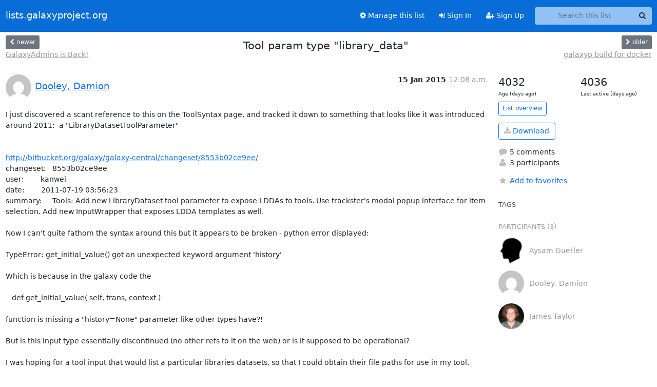

--- FILE ---
content_type: text/html; charset=utf-8
request_url: https://lists.galaxyproject.org/archives/list/galaxy-dev@lists.galaxyproject.org/thread/4VHT5ASNFKIVJFASV73MBBHNGGZGMCUN/
body_size: 8164
content:





<!DOCTYPE HTML>
<html>
    <head>
        <meta http-equiv="Content-Type" content="text/html; charset=UTF-8" />
        <meta name="viewport" content="width=device-width, initial-scale=1.0" />
        <meta name="ROBOTS" content="INDEX, FOLLOW" />
        <title>
Tool param type &quot;library_data&quot; - galaxy-dev - lists.galaxyproject.org
</title>
        <meta name="author" content="" />
        <meta name="dc.language" content="en" />
        <link rel="shortcut icon" href="/static/hyperkitty/img/favicon.ico" />
        <link rel="stylesheet" href="/static/hyperkitty/libs/jquery/smoothness/jquery-ui-1.13.1.min.css" type="text/css" media="all" />
        <link rel="stylesheet" href="/static/hyperkitty/libs/fonts/font-awesome/css/font-awesome.min.css" type="text/css" media="all" />
        <link rel="stylesheet" href="/static/CACHE/css/output.cdfdbb3fbf83.css" type="text/css" media="all"><link rel="stylesheet" href="/static/CACHE/css/output.e68c4908b3de.css" type="text/css"><link rel="stylesheet" href="/static/CACHE/css/output.8a9a8c498bed.css" type="text/css" media="all">
         
        
        

    </head>

    <body>

    


    <nav class="navbar sticky-top navbar-expand-md mb-2" id="navbar-main">
        <div class="container-xxl">
            <div class="navbar-header"> <!--part of navbar that's always present-->
                <button type="button" class="navbar-toggler collapsed" data-bs-toggle="collapse" data-bs-target=".navbar-collapse">
                    <span class="fa fa-bars"></span>
                </button>
                <a class="navbar-brand" href="/archives/">lists.galaxyproject.org</a>

            </div> <!-- /navbar-header -->
            <div class="d-flex">
                <div class="auth dropdown d-md-none">
                        
                </div>
                
                <a  href="/accounts/login/?next=/archives/list/galaxy-dev%40lists.galaxyproject.org/thread/4VHT5ASNFKIVJFASV73MBBHNGGZGMCUN/" class="nav-link d-md-none">
                    <span class="fa fa-sign-in"></span>
                    Sign In
                </a>
                <a  href="/accounts/signup/?next=/archives/list/galaxy-dev%40lists.galaxyproject.org/thread/4VHT5ASNFKIVJFASV73MBBHNGGZGMCUN/" class="nav-link d-md-none">
                    <span class="fa fa-user-plus"></span>
                    Sign Up
                </a>
                
            </div>
            <div class="navbar-collapse collapse justify-content-end"> <!--part of navbar that's collapsed on small screens-->
                <!-- show dropdown for smaller viewports b/c login name/email may be too long -->
                <!-- only show this extra button/dropdown if we're in small screen sizes -->
            
                
                <a href="/lists/galaxy-dev.lists.galaxyproject.org/" class="nav-link">
                    <span class="fa fa-cog"></span>
                    Manage this list
                </a>
                
            
            
            <a  href="/accounts/login/?next=/archives/list/galaxy-dev%40lists.galaxyproject.org/thread/4VHT5ASNFKIVJFASV73MBBHNGGZGMCUN/" class="nav-link d-none d-md-block">
                <span class="fa fa-sign-in"></span>
                Sign In
            </a>
            <a  href="/accounts/signup/?next=/archives/list/galaxy-dev%40lists.galaxyproject.org/thread/4VHT5ASNFKIVJFASV73MBBHNGGZGMCUN/" class="nav-link d-none d-md-block">
                <span class="fa fa-user-plus"></span>
                Sign Up
            </a>
            
                <form name="search" method="get" action="/archives/search" class="navbar-form navbar-right my-2 my-lg-2 ms-2" role="search">
                    <input type="hidden" name="mlist" value="galaxy-dev@lists.galaxyproject.org" />
                    <div class="input-group">
                    <input name="q" type="text" class="form-control rounded-4 search"
                            
                                placeholder="Search this list"
                                aria-label="Search this list"
                            
                            
                            />
                    <button class="btn search-button" aria-label="Search"><span class="fa fa-search"></span></button>
                    </div>
                </form>
                <!-- larger viewports -->
                <ul class="nav navbar-nav auth d-none d-md-flex">
                    
                </ul>
            </div> <!--/navbar-collapse -->
        </div><!-- /container for navbar -->
    </nav>

    

     <div class="modal fade" tabindex="-1" role="dialog" id="keyboard-shortcuts">
       <div class="modal-dialog" role="document">
         <div class="modal-content">
           <div class="modal-header">
             <button type="button" class="close" data-dismiss="modal" aria-label="Close"><span aria-hidden="true">&times;</span></button>
             <h4 class="modal-title">Keyboard Shortcuts</h4>
           </div>
           <div class="modal-body">
             <h3>Thread View</h3>
             <ul>
               <li><code>j</code>: Next unread message </li>
               <li><code>k</code>: Previous unread message </li>
               <li><code>j a</code>: Jump to all threads
               <li><code>j l</code>: Jump to MailingList overview
             </ul>
           </div>
         </div><!-- /.modal-content -->
       </div><!-- /.modal-dialog -->
     </div><!-- /.modal -->

     <div class="container-xxl" role="main">
        

<div class="row view-thread d-flex">

        <!-- thread header: navigation (older/newer), thread title -->
        <div class="thread-header">
          <div class="d-flex">
            
            <div>
                
                <a id="next-thread" class="btn btn-secondary btn-sm "
                        title="GalaxyAdmins is Back!"
                        href="/archives/list/galaxy-dev@lists.galaxyproject.org/thread/UFLMV7J7FWDIEM2AHQFPD62BBONP4CAS/">
                    <span class="fa fa-chevron-left"></span>
                    <span class="d-none d-md-inline">newer</span>
                </a>
                <br />
                <a href="/archives/list/galaxy-dev@lists.galaxyproject.org/thread/UFLMV7J7FWDIEM2AHQFPD62BBONP4CAS/"
                title="GalaxyAdmins is Back!" class="thread-titles d-none d-md-block">
                    GalaxyAdmins is Back!
                </a>
               
            </div>
            <div class="flex-grow-1">
                <h3>Tool param type &quot;library_data&quot;</h3>
            </div>
            <div class="right">
                <a id="prev-thread" class="btn btn-secondary btn-sm "
                    
                    title="galaxyp build for docker"
                    href="/archives/list/galaxy-dev@lists.galaxyproject.org/thread/BDG242LGUNEUEAM5FCE3VUR7RG3TOION/"
                    >
                    <span class="fa fa-chevron-right"></span>
                    <span class="d-none d-md-inline">older</span>
                </a><br />
                
                <a href="/archives/list/galaxy-dev@lists.galaxyproject.org/thread/BDG242LGUNEUEAM5FCE3VUR7RG3TOION/"
                    title="galaxyp build for docker" class="thread-titles d-none d-md-block">
                    galaxyp build for docker
                </a>
                
            </div>
          </div>
         
         </div>
        </div> <!-- /thread-header -->

        <div class="row">
            <div class="col-sm-12 col-md-9">
                <!-- main section, the email thread -->
                <div id="thread-content">

                    <!-- Start first email -->
                    





<div class="email email-first">

    <div id="4VHT5ASNFKIVJFASV73MBBHNGGZGMCUN" class="email-header">
        <div class="gravatar-wrapper d-flex">
            <div class="gravatar circle">
                <img class="gravatar" src="https://secure.gravatar.com/avatar/14801b7ce0f1f7c96211b6c4ef0e9a62.jpg?s=120&amp;d=mm&amp;r=g" width="120" height="120" alt="" />
            </div>
            <div class="email-author d-flex">
                <h2 class="name">
                    
                    <a href="/archives/users/257946132833145922536121363846204666478/"
                       title="See the profile for Dooley, Damion"
                       >Dooley, Damion</a>
                    
                </h2>
            </div>
        </div>
        <div class="email-date right">
            
            
            <span class="date d-none d-sm-inline">
                15 Jan
                
                    2015
                
            </span>
            <span class="date d-sm-none">
                15 Jan
                
                '15
                
            </span>
            
            <div class="time">
                <span title="Sender's time: Jan. 14, 2015, 4:08 p.m.">12:08 a.m.</span>
            </div>

        </div>
        
    </div> <!-- /email-header: gravatar, author-info, date, peramlink, changed_subject -->
    <div class="email-body ">
      <p>I just discovered a scant reference to this on the ToolSyntax page, and tracked it down to something that looks like it was introduced around 2011:  a "LibraryDatasetToolParameter"


<a target="_blank" href="http://bitbucket.org/galaxy/galaxy-central/changeset/8553b02ce9ee/">http://bitbucket.org/galaxy/galaxy-central/changeset/8553b02ce9ee/</a>
changeset:   8553b02ce9ee
user:        kanwei
date:        2011-07-19 03:56:23
summary:     Tools: Add new LibraryDataset tool parameter to expose LDDAs to tools. Use trackster's modal popup interface for item selection. Add new InputWrapper that exposes LDDA templates as well.

Now I can't quite fathom the syntax around this but it appears to be broken - python error displayed:

TypeError: get_initial_value() got an unexpected keyword argument 'history'

Which is because in the galaxy code the 
   
   def get_initial_value( self, trans, context ) 

function is missing a "history=None" parameter like other types have?!

But is this input type essentially discontinued (no other refs to it on the web) or is it supposed to be operational?

I was hoping for a tool input that would list a particular libraries datasets, so that I could obtain their file paths for use in my tool.

&lt;param name="test" type="library_data" label="test" help="test help"/>
   &lt;options library="Reference Bins">
&lt;/param>

Regards,

Damion


Hsiao lab, BC Public Health Microbiology & Reference Laboratory, BC Centre for Disease Control
655 West 12th Avenue, Vancouver, British Columbia, V5Z 4R4 Canada</p>

    </div>

    

    <div class="email-info">
      <div class="likeform-wrapper right">
        <div class="messagelink pull-right">
          <button class="toggle-font btn btn-sm"
                title="Display in fixed font"
                data-bs-toggle="tooltip" data-placement="bottom">
                <i class="fa fa-font"></i>
          </button>
          <a href="/archives/list/galaxy-dev@lists.galaxyproject.org/message/4VHT5ASNFKIVJFASV73MBBHNGGZGMCUN/"
             title="Permalink for this message"
             data-bs-toggle="tooltip" data-placement="bottom"><i class="fa fa-link"></i></a>
        </div>
        

    <form method="post" class="likeform"
          action="/archives/list/galaxy-dev@lists.galaxyproject.org/message/4VHT5ASNFKIVJFASV73MBBHNGGZGMCUN/vote">
    <input type="hidden" name="csrfmiddlewaretoken" value="fPcrWIPkuz0DtqzToRmd9if3gMMbMBXVZRhY6usMAEJ0TlUkClUkTjF1Dspcdxwa">
    
		
			<a class="youlike vote  disabled" title="You must be logged-in to vote."
			href="#like" data-vote="1" aria-label="Like thread">
					<i class="fa fa-thumbs-o-up"></i> 0
			</a>
			<a class="youdislike vote disabled" title="You must be logged-in to vote."
			href="#dislike" data-vote="-1" aria-label="Dislike thread">
				<i class="fa fa-thumbs-o-down"></i> 0
			</a>
		
    

    </form>

        </div>

        <!-- Reply link -->
        
        
        <a class="reply reply-mailto" title="Reply" href="#">
            <i class="fa fa-reply"></i>
            Reply
        </a>
        
        

        <!-- Attachments -->
        
        <!-- Reply form -->
        
        <div class="reply-form-unauthenticated">
            <a class="btn btn-sm btn-primary" href="/accounts/login/?next=/archives/list/galaxy-dev%40lists.galaxyproject.org/thread/4VHT5ASNFKIVJFASV73MBBHNGGZGMCUN/#">
                Sign in to reply online
            </a>
            <a class="btn btn-sm btn-secondary reply-mailto"
                       href="mailto:galaxy-dev@lists.galaxyproject.org?Subject=Re%3A%20%5Bgalaxy-dev%5D%20Tool%20param%20type%20%22library_data%22&amp;In-Reply-To=&lt;7891813F3C8F424B97D8BF2E5600E519035A7B2FC047%40VEXCCR02.phsabc.ehcnet.ca&gt;"
                       >Use email software</a></li>
        </div>
        

        

    </div>

</div>

                    <!-- End first email -->

                    <p class="sort-mode">
                        
                        <a href="/archives/list/galaxy-dev@lists.galaxyproject.org/thread/4VHT5ASNFKIVJFASV73MBBHNGGZGMCUN/?sort=date"
                            >Show replies by date</a>
                        
                    </p>

                    <div class="anchor-link">
                        <a id="replies"></a>
                    </div>
                    <div class="replies">
                        
                            

    
    <div class="odd ">
      <!-- Start email -->
      





<div class="email">

    <div id="WQ3CK7LZGPMU32UL5KDAVZ6XOZQRM7IF" class="email-header">
        <div class="gravatar-wrapper d-flex">
            <div class="gravatar circle">
                <img class="gravatar" src="https://secure.gravatar.com/avatar/89b9b232a5da0064e413b4fc026ee073.jpg?s=120&amp;d=mm&amp;r=g" width="120" height="120" alt="" />
            </div>
            <div class="email-author d-flex">
                <h2 class="name">
                    
                    <a href="/archives/users/140129143788484986384954033166739851579/"
                       title="See the profile for James Taylor"
                       >James Taylor</a>
                    
                </h2>
            </div>
        </div>
        <div class="email-date right">
            
            
            <span class="date d-none d-sm-inline">
                15 Jan
                
            </span>
            <span class="date d-sm-none">
                15 Jan
                
            </span>
            
            <div class="time">
                <span title="Sender's time: Jan. 15, 2015, 3:53 a.m.">8:53 a.m.</span>
            </div>

        </div>
        
    </div> <!-- /email-header: gravatar, author-info, date, peramlink, changed_subject -->
    <div class="email-body ">
      <p>It was only ever used for one tool that I know of, but we should make
it work since we try to never break backward compatibility. If you add
the 'history=None' kwarg is that sufficient to fix the problem?

However, I think a better solution to this problem is to build it into
dataset parameters. Anywhere a dataset can be provided it should be an
option to provide a library dataset. Then one could imagine an option
to restrict to only library datasets and a specific library.




-- jt


On Wed, Jan 14, 2015 at 7:08 PM, Dooley, Damion &lt;Damion.Dooley@bccdc.ca> wrote:</p>
<div class="quoted-switch"><a href="#">...</a></div><blockquote class="blockquote quoted-text"><p>I just discovered a scant reference to this on the ToolSyntax page, and tracked it down to something that looks like it was introduced around 2011:  a "LibraryDatasetToolParameter"</p>
<p><a target="_blank" href="http://bitbucket.org/galaxy/galaxy-central/changeset/8553b02ce9ee/">http://bitbucket.org/galaxy/galaxy-central/changeset/8553b02ce9ee/</a>
changeset:   8553b02ce9ee
user:        kanwei
date:        2011-07-19 03:56:23
summary:     Tools: Add new LibraryDataset tool parameter to expose LDDAs to tools. Use trackster's modal popup interface for item selection. Add new InputWrapper that exposes LDDA templates as well.</p>
<p>Now I can't quite fathom the syntax around this but it appears to be broken - python error displayed:</p>
<p>TypeError: get_initial_value() got an unexpected keyword argument 'history'</p>
<p>Which is because in the galaxy code the</p>
<p>def get_initial_value( self, trans, context )</p>
<p>function is missing a "history=None" parameter like other types have?!</p>
<p>But is this input type essentially discontinued (no other refs to it on the web) or is it supposed to be operational?</p>
<p>I was hoping for a tool input that would list a particular libraries datasets, so that I could obtain their file paths for use in my tool.</p>
<p>&lt;param name="test" type="library_data" label="test" help="test help"/>
   &lt;options library="Reference Bins">
&lt;/param></p>
<p>Regards,</p>
<p>Damion</p>
<p>Hsiao lab, BC Public Health Microbiology & Reference Laboratory, BC Centre for Disease Control
655 West 12th Avenue, Vancouver, British Columbia, V5Z 4R4 Canada
___________________________________________________________
Please keep all replies on the list by using "reply all"
in your mail client.  To manage your subscriptions to this
and other Galaxy lists, please use the interface at:
  <a target="_blank" href="https://lists.galaxyproject.org/">https://lists.galaxyproject.org/</a></p>
<p>To search Galaxy mailing lists use the unified search at:
  <a target="_blank" href="http://galaxyproject.org/search/mailinglists/">http://galaxyproject.org/search/mailinglists/</a></p>
</blockquote>
    </div>

    

    <div class="email-info">
      <div class="likeform-wrapper right">
        <div class="messagelink pull-right">
          <button class="toggle-font btn btn-sm"
                title="Display in fixed font"
                data-bs-toggle="tooltip" data-placement="bottom">
                <i class="fa fa-font"></i>
          </button>
          <a href="/archives/list/galaxy-dev@lists.galaxyproject.org/message/WQ3CK7LZGPMU32UL5KDAVZ6XOZQRM7IF/"
             title="Permalink for this message"
             data-bs-toggle="tooltip" data-placement="bottom"><i class="fa fa-link"></i></a>
        </div>
        

    <form method="post" class="likeform"
          action="/archives/list/galaxy-dev@lists.galaxyproject.org/message/WQ3CK7LZGPMU32UL5KDAVZ6XOZQRM7IF/vote">
    <input type="hidden" name="csrfmiddlewaretoken" value="fPcrWIPkuz0DtqzToRmd9if3gMMbMBXVZRhY6usMAEJ0TlUkClUkTjF1Dspcdxwa">
    
		
			<a class="youlike vote  disabled" title="You must be logged-in to vote."
			href="#like" data-vote="1" aria-label="Like thread">
					<i class="fa fa-thumbs-o-up"></i> 0
			</a>
			<a class="youdislike vote disabled" title="You must be logged-in to vote."
			href="#dislike" data-vote="-1" aria-label="Dislike thread">
				<i class="fa fa-thumbs-o-down"></i> 0
			</a>
		
    

    </form>

        </div>

        <!-- Reply link -->
        
        
        <a class="reply reply-mailto" title="Reply" href="#">
            <i class="fa fa-reply"></i>
            Reply
        </a>
        
        

        <!-- Attachments -->
        
        <!-- Reply form -->
        
        <div class="reply-form-unauthenticated">
            <a class="btn btn-sm btn-primary" href="/accounts/login/?next=/archives/list/galaxy-dev%40lists.galaxyproject.org/thread/4VHT5ASNFKIVJFASV73MBBHNGGZGMCUN/#">
                Sign in to reply online
            </a>
            <a class="btn btn-sm btn-secondary reply-mailto"
                       href="mailto:galaxy-dev@lists.galaxyproject.org?Subject=Re%3A%20%5Bgalaxy-dev%5D%20Tool%20param%20type%20%22library_data%22&amp;In-Reply-To=&lt;CAJi_38H4pkDM5-irJuP5iP80VXoeZNadw_6VbQFfcm95jxDZFA%40mail.gmail.com&gt;"
                       >Use email software</a></li>
        </div>
        

        

    </div>

</div>

      <!-- End of email -->
    </div>
    
    <div class="even reply-level-1">
      <!-- Start email -->
      





<div class="email">

    <div id="LG5BWVHWPB4G7QVYZAERQVOYKKDYZ2NM" class="email-header">
        <div class="gravatar-wrapper d-flex">
            <div class="gravatar circle">
                <img class="gravatar" src="https://secure.gravatar.com/avatar/14801b7ce0f1f7c96211b6c4ef0e9a62.jpg?s=120&amp;d=mm&amp;r=g" width="120" height="120" alt="" />
            </div>
            <div class="email-author d-flex">
                <h2 class="name">
                    
                    <a href="/archives/users/257946132833145922536121363846204666478/"
                       title="See the profile for Dooley, Damion"
                       >Dooley, Damion</a>
                    
                </h2>
            </div>
        </div>
        <div class="email-date right">
            
            
            <div class="time">
                <span title="Sender's time: Jan. 15, 2015, 12:30 p.m.">8:30 p.m.</span>
            </div>

        </div>
        
    </div> <!-- /email-header: gravatar, author-info, date, peramlink, changed_subject -->
    <div class="email-body ">
      <p>Hi,

Almost! 

    def get_initial_value( self, trans, context, history=None ):

in /lib/galaxy/tools/parameters/basic.py under class LibraryDatasetToolParameter( ToolParameter ) gets past the error.  Now a popup with "Grid failed" appears, with an OK button that cleanly exits (see attached).  So I guess that part is still broken unless there is more to the input parameter setup.  I had tested with

&lt;param name="test" type="library_data" label="test" help="test help"/>

I do like your better solution though, esp. if above control can't be primed with the desired library or folder.

d.


Hsiao lab, BC Public Health Microbiology & Reference Laboratory, BC Centre for Disease Control
655 West 12th Avenue, Vancouver, British Columbia, V5Z 4R4 Canada
________________________________________
From: James Taylor [james@jamestaylor.org]
Sent: Thursday, January 15, 2015 12:53 AM
To: Dooley, Damion
Cc: galaxy-dev@lists.bx.psu.edu
Subject: Re: [galaxy-dev] Tool param type "library_data"

It was only ever used for one tool that I know of, but we should make
it work since we try to never break backward compatibility. If you add
the 'history=None' kwarg is that sufficient to fix the problem?

However, I think a better solution to this problem is to build it into
dataset parameters. Anywhere a dataset can be provided it should be an
option to provide a library dataset. Then one could imagine an option
to restrict to only library datasets and a specific library.</p>

    </div>

    

    <div class="email-info">
      <div class="likeform-wrapper right">
        <div class="messagelink pull-right">
          <button class="toggle-font btn btn-sm"
                title="Display in fixed font"
                data-bs-toggle="tooltip" data-placement="bottom">
                <i class="fa fa-font"></i>
          </button>
          <a href="/archives/list/galaxy-dev@lists.galaxyproject.org/message/LG5BWVHWPB4G7QVYZAERQVOYKKDYZ2NM/"
             title="Permalink for this message"
             data-bs-toggle="tooltip" data-placement="bottom"><i class="fa fa-link"></i></a>
        </div>
        

    <form method="post" class="likeform"
          action="/archives/list/galaxy-dev@lists.galaxyproject.org/message/LG5BWVHWPB4G7QVYZAERQVOYKKDYZ2NM/vote">
    <input type="hidden" name="csrfmiddlewaretoken" value="fPcrWIPkuz0DtqzToRmd9if3gMMbMBXVZRhY6usMAEJ0TlUkClUkTjF1Dspcdxwa">
    
		
			<a class="youlike vote  disabled" title="You must be logged-in to vote."
			href="#like" data-vote="1" aria-label="Like thread">
					<i class="fa fa-thumbs-o-up"></i> 0
			</a>
			<a class="youdislike vote disabled" title="You must be logged-in to vote."
			href="#dislike" data-vote="-1" aria-label="Dislike thread">
				<i class="fa fa-thumbs-o-down"></i> 0
			</a>
		
    

    </form>

        </div>

        <!-- Reply link -->
        
        
        <a class="reply reply-mailto" title="Reply" href="#">
            <i class="fa fa-reply"></i>
            Reply
        </a>
        
        

        <!-- Attachments -->
        
        <div class="attachments dropdown">
            <a class="attachments" data-bs-toggle="dropdown" href="#">
                
                 attachment
                
                <span class="caret"></span>
                <!-- <i class="fa fa-caret-right"></i> -->
            </a>
            <ul class="attachments-list list-unstyled dropdown-menu">
            
                <li><a href="/archives/list/galaxy-dev@lists.galaxyproject.org/message/LG5BWVHWPB4G7QVYZAERQVOYKKDYZ2NM/attachment/2/Selection_163.png"
                        title="image/png, 45.8 KB"
                        >Selection_163.png
                    </a>
                </li>
            
            </ul>
        </div>
        
        <!-- Reply form -->
        
        <div class="reply-form-unauthenticated">
            <a class="btn btn-sm btn-primary" href="/accounts/login/?next=/archives/list/galaxy-dev%40lists.galaxyproject.org/thread/4VHT5ASNFKIVJFASV73MBBHNGGZGMCUN/#">
                Sign in to reply online
            </a>
            <a class="btn btn-sm btn-secondary reply-mailto"
                       href="mailto:galaxy-dev@lists.galaxyproject.org?Subject=Re%3A%20%5Bgalaxy-dev%5D%20Tool%20param%20type%20%22library_data%22&amp;In-Reply-To=&lt;7891813F3C8F424B97D8BF2E5600E519035A7B2FC04E%40VEXCCR02.phsabc.ehcnet.ca&gt;"
                       >Use email software</a></li>
        </div>
        

        

    </div>

</div>

      <!-- End of email -->
    </div>
    
    <div class="odd reply-level-2">
      <!-- Start email -->
      





<div class="email">

    <div id="RHRNZWZBZMQXLJFHIGEC2LCIYWLF2PEO" class="email-header">
        <div class="gravatar-wrapper d-flex">
            <div class="gravatar circle">
                <img class="gravatar" src="https://secure.gravatar.com/avatar/b1f25e52b0e9522bdea5c339d227af41.jpg?s=120&amp;d=mm&amp;r=g" width="120" height="120" alt="" />
            </div>
            <div class="email-author d-flex">
                <h2 class="name">
                    
                    <a href="/archives/users/179896458766205394228589118353812237340/"
                       title="See the profile for Aysam Guerler"
                       >Aysam Guerler</a>
                    
                </h2>
            </div>
        </div>
        <div class="email-date right">
            
            
            <div class="time">
                <span title="Sender's time: Jan. 15, 2015, 3:42 p.m.">8:42 p.m.</span>
            </div>

        </div>
        
    </div> <!-- /email-header: gravatar, author-info, date, peramlink, changed_subject -->
    <div class="email-body ">
      <p>Hi Damion,

I will look into this.

Thanks,
Sam

On Thu, Jan 15, 2015 at 3:30 PM, Dooley, Damion &lt;Damion.Dooley@bccdc.ca>
wrote:</p>
<div class="quoted-switch"><a href="#">...</a></div><blockquote class="blockquote quoted-text"><p>Hi,</p>
<p>Almost!</p>
<p>def get_initial_value( self, trans, context, history=None ):</p>
<p>in /lib/galaxy/tools/parameters/basic.py under class
LibraryDatasetToolParameter( ToolParameter ) gets past the error.  Now a
popup with "Grid failed" appears, with an OK button that cleanly exits (see
attached).  So I guess that part is still broken unless there is more to
the input parameter setup.  I had tested with</p>
<p>&lt;param name="test" type="library_data" label="test" help="test help"/></p>
<p>I do like your better solution though, esp. if above control can't be
primed with the desired library or folder.</p>
<p>d.</p>
<p>Hsiao lab, BC Public Health Microbiology & Reference Laboratory, BC Centre
for Disease Control
655 West 12th Avenue, Vancouver, British Columbia, V5Z 4R4 Canada
________________________________________
From: James Taylor [james@jamestaylor.org]
Sent: Thursday, January 15, 2015 12:53 AM
To: Dooley, Damion
Cc: galaxy-dev@lists.bx.psu.edu
Subject: Re: [galaxy-dev] Tool param type "library_data"</p>
<p>It was only ever used for one tool that I know of, but we should make
it work since we try to never break backward compatibility. If you add
the 'history=None' kwarg is that sufficient to fix the problem?</p>
<p>However, I think a better solution to this problem is to build it into
dataset parameters. Anywhere a dataset can be provided it should be an
option to provide a library dataset. Then one could imagine an option
to restrict to only library datasets and a specific library.</p>
<p>___________________________________________________________
Please keep all replies on the list by using "reply all"
in your mail client.  To manage your subscriptions to this
and other Galaxy lists, please use the interface at:
  <a target="_blank" href="https://lists.galaxyproject.org/">https://lists.galaxyproject.org/</a></p>
<p>To search Galaxy mailing lists use the unified search at:
  <a target="_blank" href="http://galaxyproject.org/search/mailinglists/">http://galaxyproject.org/search/mailinglists/</a></p>
</blockquote><p></p>

    </div>

    

    <div class="email-info">
      <div class="likeform-wrapper right">
        <div class="messagelink pull-right">
          <button class="toggle-font btn btn-sm"
                title="Display in fixed font"
                data-bs-toggle="tooltip" data-placement="bottom">
                <i class="fa fa-font"></i>
          </button>
          <a href="/archives/list/galaxy-dev@lists.galaxyproject.org/message/RHRNZWZBZMQXLJFHIGEC2LCIYWLF2PEO/"
             title="Permalink for this message"
             data-bs-toggle="tooltip" data-placement="bottom"><i class="fa fa-link"></i></a>
        </div>
        

    <form method="post" class="likeform"
          action="/archives/list/galaxy-dev@lists.galaxyproject.org/message/RHRNZWZBZMQXLJFHIGEC2LCIYWLF2PEO/vote">
    <input type="hidden" name="csrfmiddlewaretoken" value="fPcrWIPkuz0DtqzToRmd9if3gMMbMBXVZRhY6usMAEJ0TlUkClUkTjF1Dspcdxwa">
    
		
			<a class="youlike vote  disabled" title="You must be logged-in to vote."
			href="#like" data-vote="1" aria-label="Like thread">
					<i class="fa fa-thumbs-o-up"></i> 0
			</a>
			<a class="youdislike vote disabled" title="You must be logged-in to vote."
			href="#dislike" data-vote="-1" aria-label="Dislike thread">
				<i class="fa fa-thumbs-o-down"></i> 0
			</a>
		
    

    </form>

        </div>

        <!-- Reply link -->
        
        
        <a class="reply reply-mailto" title="Reply" href="#">
            <i class="fa fa-reply"></i>
            Reply
        </a>
        
        

        <!-- Attachments -->
        
        <div class="attachments dropdown">
            <a class="attachments" data-bs-toggle="dropdown" href="#">
                
                 attachment
                
                <span class="caret"></span>
                <!-- <i class="fa fa-caret-right"></i> -->
            </a>
            <ul class="attachments-list list-unstyled dropdown-menu">
            
                <li><a href="/archives/list/galaxy-dev@lists.galaxyproject.org/message/RHRNZWZBZMQXLJFHIGEC2LCIYWLF2PEO/attachment/2/attachment.htm"
                        title="text/html, 2.8 KB"
                        >attachment.htm
                    </a>
                </li>
            
            </ul>
        </div>
        
        <!-- Reply form -->
        
        <div class="reply-form-unauthenticated">
            <a class="btn btn-sm btn-primary" href="/accounts/login/?next=/archives/list/galaxy-dev%40lists.galaxyproject.org/thread/4VHT5ASNFKIVJFASV73MBBHNGGZGMCUN/#">
                Sign in to reply online
            </a>
            <a class="btn btn-sm btn-secondary reply-mailto"
                       href="mailto:galaxy-dev@lists.galaxyproject.org?Subject=Re%3A%20%5Bgalaxy-dev%5D%20Tool%20param%20type%20%22library_data%22&amp;In-Reply-To=&lt;CAFEi40_5VBaBKw-9-gBU9ygnxUtbmB2PjNkz-JkVUG9fMD_Xgw%40mail.gmail.com&gt;"
                       >Use email software</a></li>
        </div>
        

        

    </div>

</div>

      <!-- End of email -->
    </div>
    
    <div class="even reply-level-3">
      <!-- Start email -->
      





<div class="email">

    <div id="P3TMGLEEUTYGZIM3APZBU7QFQLI7KOHL" class="email-header">
        <div class="gravatar-wrapper d-flex">
            <div class="gravatar circle">
                <img class="gravatar" src="https://secure.gravatar.com/avatar/b1f25e52b0e9522bdea5c339d227af41.jpg?s=120&amp;d=mm&amp;r=g" width="120" height="120" alt="" />
            </div>
            <div class="email-author d-flex">
                <h2 class="name">
                    
                    <a href="/archives/users/179896458766205394228589118353812237340/"
                       title="See the profile for Aysam Guerler"
                       >Aysam Guerler</a>
                    
                </h2>
            </div>
        </div>
        <div class="email-date right">
            
            
            <div class="time">
                <span title="Sender's time: Jan. 15, 2015, 4:27 p.m.">9:27 p.m.</span>
            </div>

        </div>
        
    </div> <!-- /email-header: gravatar, author-info, date, peramlink, changed_subject -->
    <div class="email-body ">
      <p>Hi Damion,

This change here
<a target="_blank" href="https://bitbucket.org/galaxy/galaxy-central/pull-request/639/fix-for-librarydatasettoolparameter/diff">https://bitbucket.org/galaxy/galaxy-central/pull-request/639/fix-for-library...</a>
might fix it.

Thanks for reporting the issue,
Sam

On Thu, Jan 15, 2015 at 3:42 PM, Aysam Guerler &lt;aysam.guerler@gmail.com>
wrote:</p>
<div class="quoted-switch"><a href="#">...</a></div><blockquote class="blockquote quoted-text"><p>Hi Damion,</p>
<p>I will look into this.</p>
<p>Thanks,
Sam</p>
<p>On Thu, Jan 15, 2015 at 3:30 PM, Dooley, Damion &lt;Damion.Dooley@bccdc.ca>
wrote:</p>
<div class="quoted-switch"><a href="#">...</a></div><blockquote class="blockquote quoted-text"><p>Hi,</p>
<p>Almost!</p>
<p>def get_initial_value( self, trans, context, history=None ):</p>
<p>in /lib/galaxy/tools/parameters/basic.py under class
LibraryDatasetToolParameter( ToolParameter ) gets past the error.  Now a
popup with "Grid failed" appears, with an OK button that cleanly exits (see
attached).  So I guess that part is still broken unless there is more to
the input parameter setup.  I had tested with</p>
<p>&lt;param name="test" type="library_data" label="test" help="test help"/></p>
<p>I do like your better solution though, esp. if above control can't be
primed with the desired library or folder.</p>
<p>d.</p>
<p>Hsiao lab, BC Public Health Microbiology & Reference Laboratory, BC
Centre for Disease Control
655 West 12th Avenue, Vancouver, British Columbia, V5Z 4R4 Canada
________________________________________
From: James Taylor [james@jamestaylor.org]
Sent: Thursday, January 15, 2015 12:53 AM
To: Dooley, Damion
Cc: galaxy-dev@lists.bx.psu.edu
Subject: Re: [galaxy-dev] Tool param type "library_data"</p>
<p>It was only ever used for one tool that I know of, but we should make
it work since we try to never break backward compatibility. If you add
the 'history=None' kwarg is that sufficient to fix the problem?</p>
<p>However, I think a better solution to this problem is to build it into
dataset parameters. Anywhere a dataset can be provided it should be an
option to provide a library dataset. Then one could imagine an option
to restrict to only library datasets and a specific library.</p>
<p>___________________________________________________________
Please keep all replies on the list by using "reply all"
in your mail client.  To manage your subscriptions to this
and other Galaxy lists, please use the interface at:
  <a target="_blank" href="https://lists.galaxyproject.org/">https://lists.galaxyproject.org/</a></p>
<p>To search Galaxy mailing lists use the unified search at:
  <a target="_blank" href="http://galaxyproject.org/search/mailinglists/">http://galaxyproject.org/search/mailinglists/</a></p>
</blockquote></blockquote><p></p>

    </div>

    

    <div class="email-info">
      <div class="likeform-wrapper right">
        <div class="messagelink pull-right">
          <button class="toggle-font btn btn-sm"
                title="Display in fixed font"
                data-bs-toggle="tooltip" data-placement="bottom">
                <i class="fa fa-font"></i>
          </button>
          <a href="/archives/list/galaxy-dev@lists.galaxyproject.org/message/P3TMGLEEUTYGZIM3APZBU7QFQLI7KOHL/"
             title="Permalink for this message"
             data-bs-toggle="tooltip" data-placement="bottom"><i class="fa fa-link"></i></a>
        </div>
        

    <form method="post" class="likeform"
          action="/archives/list/galaxy-dev@lists.galaxyproject.org/message/P3TMGLEEUTYGZIM3APZBU7QFQLI7KOHL/vote">
    <input type="hidden" name="csrfmiddlewaretoken" value="fPcrWIPkuz0DtqzToRmd9if3gMMbMBXVZRhY6usMAEJ0TlUkClUkTjF1Dspcdxwa">
    
		
			<a class="youlike vote  disabled" title="You must be logged-in to vote."
			href="#like" data-vote="1" aria-label="Like thread">
					<i class="fa fa-thumbs-o-up"></i> 0
			</a>
			<a class="youdislike vote disabled" title="You must be logged-in to vote."
			href="#dislike" data-vote="-1" aria-label="Dislike thread">
				<i class="fa fa-thumbs-o-down"></i> 0
			</a>
		
    

    </form>

        </div>

        <!-- Reply link -->
        
        
        <a class="reply reply-mailto" title="Reply" href="#">
            <i class="fa fa-reply"></i>
            Reply
        </a>
        
        

        <!-- Attachments -->
        
        <div class="attachments dropdown">
            <a class="attachments" data-bs-toggle="dropdown" href="#">
                
                 attachment
                
                <span class="caret"></span>
                <!-- <i class="fa fa-caret-right"></i> -->
            </a>
            <ul class="attachments-list list-unstyled dropdown-menu">
            
                <li><a href="/archives/list/galaxy-dev@lists.galaxyproject.org/message/P3TMGLEEUTYGZIM3APZBU7QFQLI7KOHL/attachment/2/attachment.htm"
                        title="text/html, 3.6 KB"
                        >attachment.htm
                    </a>
                </li>
            
            </ul>
        </div>
        
        <!-- Reply form -->
        
        <div class="reply-form-unauthenticated">
            <a class="btn btn-sm btn-primary" href="/accounts/login/?next=/archives/list/galaxy-dev%40lists.galaxyproject.org/thread/4VHT5ASNFKIVJFASV73MBBHNGGZGMCUN/#">
                Sign in to reply online
            </a>
            <a class="btn btn-sm btn-secondary reply-mailto"
                       href="mailto:galaxy-dev@lists.galaxyproject.org?Subject=Re%3A%20%5Bgalaxy-dev%5D%20Tool%20param%20type%20%22library_data%22&amp;In-Reply-To=&lt;CAFEi408ZvRoz2doCRbaXYzcwp9D8ZJwD7xFP0B3gaVXLYMY3Kg%40mail.gmail.com&gt;"
                       >Use email software</a></li>
        </div>
        

        

    </div>

</div>

      <!-- End of email -->
    </div>
    
    <div class="odd reply-level-4">
      <!-- Start email -->
      





<div class="email">

    <div id="ZBQPAVZSMOK7TV7HUKDZNKEZ7H7KYMF4" class="email-header">
        <div class="gravatar-wrapper d-flex">
            <div class="gravatar circle">
                <img class="gravatar" src="https://secure.gravatar.com/avatar/14801b7ce0f1f7c96211b6c4ef0e9a62.jpg?s=120&amp;d=mm&amp;r=g" width="120" height="120" alt="" />
            </div>
            <div class="email-author d-flex">
                <h2 class="name">
                    
                    <a href="/archives/users/257946132833145922536121363846204666478/"
                       title="See the profile for Dooley, Damion"
                       >Dooley, Damion</a>
                    
                </h2>
            </div>
        </div>
        <div class="email-date right">
            
            
            <span class="date d-none d-sm-inline">
                19 Jan
                
            </span>
            <span class="date d-sm-none">
                19 Jan
                
            </span>
            
            <div class="time">
                <span title="Sender's time: Jan. 19, 2015, 2:39 p.m.">10:39 p.m.</span>
            </div>

        </div>
        
    </div> <!-- /email-header: gravatar, author-info, date, peramlink, changed_subject -->
    <div class="email-body ">
      <p>Just to summarize what I found about getting tool parameter &lt;param type="library_data" > going again (though a future expansion of dataset parameters to handle this would be great, esp. if one can specify a particular data library):

1) Aysam's patch (thanks!)
2) Tool_form.mako has a hardcoded url that doesn't work for galaxy installs that have a prefix so that needs adjustment:

  $(".add-librarydataset").click(function() {
                var link = $(this);
                $.ajax({
                    url: "/visualization/list_libraries",

Now one gets the popup form in one's tool where one or more library datasets can be selected.  Selecting one or more gets them listed in one's tool form.

However, I'm not understanding how to get those items submitted with galaxy form &lt;command> params.  I tried for example:
  -B "$library_datasets[0].file_name"
and also tried a loop to enumerate the dataset file names.

I keep on getting: 

File "cheetah_DynamicallyCompiledCheetahTemplate_1421706558_2_37415.py", line 203, in respond
TypeError: object of type 'LibraryDatasetValueWrapper' has no len()

If anyone knows the solution, that would be appreciated.

Damion

Hsiao lab, BC Public Health Microbiology & Reference Laboratory, BC Centre for Disease Control
655 West 12th Avenue, Vancouver, British Columbia, V5Z 4R4 Canada</p>

    </div>

    

    <div class="email-info">
      <div class="likeform-wrapper right">
        <div class="messagelink pull-right">
          <button class="toggle-font btn btn-sm"
                title="Display in fixed font"
                data-bs-toggle="tooltip" data-placement="bottom">
                <i class="fa fa-font"></i>
          </button>
          <a href="/archives/list/galaxy-dev@lists.galaxyproject.org/message/ZBQPAVZSMOK7TV7HUKDZNKEZ7H7KYMF4/"
             title="Permalink for this message"
             data-bs-toggle="tooltip" data-placement="bottom"><i class="fa fa-link"></i></a>
        </div>
        

    <form method="post" class="likeform"
          action="/archives/list/galaxy-dev@lists.galaxyproject.org/message/ZBQPAVZSMOK7TV7HUKDZNKEZ7H7KYMF4/vote">
    <input type="hidden" name="csrfmiddlewaretoken" value="fPcrWIPkuz0DtqzToRmd9if3gMMbMBXVZRhY6usMAEJ0TlUkClUkTjF1Dspcdxwa">
    
		
			<a class="youlike vote  disabled" title="You must be logged-in to vote."
			href="#like" data-vote="1" aria-label="Like thread">
					<i class="fa fa-thumbs-o-up"></i> 0
			</a>
			<a class="youdislike vote disabled" title="You must be logged-in to vote."
			href="#dislike" data-vote="-1" aria-label="Dislike thread">
				<i class="fa fa-thumbs-o-down"></i> 0
			</a>
		
    

    </form>

        </div>

        <!-- Reply link -->
        
        
        <a class="reply reply-mailto" title="Reply" href="#">
            <i class="fa fa-reply"></i>
            Reply
        </a>
        
        

        <!-- Attachments -->
        
        <!-- Reply form -->
        
        <div class="reply-form-unauthenticated">
            <a class="btn btn-sm btn-primary" href="/accounts/login/?next=/archives/list/galaxy-dev%40lists.galaxyproject.org/thread/4VHT5ASNFKIVJFASV73MBBHNGGZGMCUN/#">
                Sign in to reply online
            </a>
            <a class="btn btn-sm btn-secondary reply-mailto"
                       href="mailto:galaxy-dev@lists.galaxyproject.org?Subject=Re%3A%20%5Bgalaxy-dev%5D%20Tool%20param%20type%20%22library_data%22&amp;In-Reply-To=&lt;7891813F3C8F424B97D8BF2E5600E519035A7B2FC071%40VEXCCR02.phsabc.ehcnet.ca&gt;"
                       >Use email software</a></li>
        </div>
        

        

    </div>

</div>

      <!-- End of email -->
    </div>
    

                        
                    </div>

                </div>
            </div>

            <div class="col-12 col-md-3">
                <div class="anchor-link">
                    <a id="stats"></a>
                </div>
                




<!-- right column -->
<section id="thread-overview-info">
    <!-- Start stats re: dates -->
    <div id="thread-date-info" class="row">
      <div class="col">
        <span class="days-num">4032</span>
        <div class="days-text">
          Age (days ago)
        </div>
      </div>
      <div class="col">
        <span class="days-num">4036</span>
        <div class="days-text">
          Last active (days ago)
        </div>
        </div>
    </div> <!-- /Stats re: dates -->

    <p>
        <a href="/archives/list/galaxy-dev@lists.galaxyproject.org/" class="btn btn-outline-primary btn-sm">
            List overview
        </a>
    </p>

    

    
    <a href="/archives/list/galaxy-dev@lists.galaxyproject.org/export/galaxy-dev@lists.galaxyproject.org-4VHT5ASNFKIVJFASV73MBBHNGGZGMCUN.mbox.gz?thread=4VHT5ASNFKIVJFASV73MBBHNGGZGMCUN" title="This thread in gzipped mbox format"
          class="btn btn-outline-primary">
        <i class="fa fa-download"></i> Download</a>
    

    <p class="thread-overview-details">
    <div>
        <i class="fa fa-fw fa-comment"></i>
        5 comments
    </div>
    <div>
        <i class="fa fa-fw fa-user"></i>
        3 participants
    </div>
    
    </p>

    <form id="fav_form" name="favorite" method="post" class="favorite"
          action="/archives/list/galaxy-dev@lists.galaxyproject.org/thread/4VHT5ASNFKIVJFASV73MBBHNGGZGMCUN/favorite">
        <input type="hidden" name="csrfmiddlewaretoken" value="fPcrWIPkuz0DtqzToRmd9if3gMMbMBXVZRhY6usMAEJ0TlUkClUkTjF1Dspcdxwa">
        <input type="hidden" name="action" value="add" />
        <p>
            <a href="#AddFav" class="notsaved disabled" title="You must be logged-in to have favorites.">
                <i class="fa fa-fw fa-star"></i>Add to favorites</a>
            <a href="#RmFav" class="saved">
                <i class="fa fa-fw fa-star"></i>Remove from favorites</a>
        </p>
    </form>

    

    <div id="tags">
        

        <h3 id="tag-title">tags </h3>
        

    </div>
    
    
    <div id="participants">
        <h3 id="participants_title">participants (3)</h3>
        <ul class="list-unstyled">
            
            <li class="d-flex">
                <div class="participant-gravatar circle"><img class="gravatar" src="https://secure.gravatar.com/avatar/b1f25e52b0e9522bdea5c339d227af41.jpg?s=48&amp;d=mm&amp;r=g" width="48" height="48" alt="" /></div>
                <div class="participant-name d-flex align-items-center">
                    <span>Aysam Guerler</span>
                </div>
            </li>
            
            <li class="d-flex">
                <div class="participant-gravatar circle"><img class="gravatar" src="https://secure.gravatar.com/avatar/14801b7ce0f1f7c96211b6c4ef0e9a62.jpg?s=48&amp;d=mm&amp;r=g" width="48" height="48" alt="" /></div>
                <div class="participant-name d-flex align-items-center">
                    <span>Dooley, Damion</span>
                </div>
            </li>
            
            <li class="d-flex">
                <div class="participant-gravatar circle"><img class="gravatar" src="https://secure.gravatar.com/avatar/89b9b232a5da0064e413b4fc026ee073.jpg?s=48&amp;d=mm&amp;r=g" width="48" height="48" alt="" /></div>
                <div class="participant-name d-flex align-items-center">
                    <span>James Taylor</span>
                </div>
            </li>
            
        </ul>
    </div>
    
</section>



            </div>

        </div>

</div>

<!-- end of content -->

    </div> <!-- /container for content -->

    <footer class="footer">
      <div class="container">
        <p class="text-muted">
            <img class="logo" alt="HyperKitty" src="/static/hyperkitty/img/logo.png" />
            Powered by <a href="http://hyperkitty.readthedocs.org">HyperKitty</a> version 1.3.12.
        </p>
      </div>
    </footer>

    <script src="/static/hyperkitty/libs/jquery/jquery-3.6.0.min.js"></script>
    <script src="/static/hyperkitty/libs/jquery/jquery-ui-1.13.1.min.js"></script>
    <script src="/static/CACHE/js/output.3aaa7705d68a.js"></script>
    <script>
      // Add the .js-enabled class to the body so we can style the elements
      // depending on whether Javascript is enabled.
      $(document).ready(function(){
          $("body").addClass("js-enabled");
          $(".gravatar").addClass("rounded-circle");
      });
    </script>
    

<script type="text/javascript">
    $(document).ready(function() {
        //enable tooltips for thread buttons
        $("btn#next-thread").tooltip();
        $("btn#prev-thread").tooltip();

        setup_category();
        setup_tags();
        setup_favorites();
        // Hide quotes by default in the thread view
        fold_quotes("div.container-xxl");
        // Load the replies
        update_thread_replies("/archives/list/galaxy-dev@lists.galaxyproject.org/thread/4VHT5ASNFKIVJFASV73MBBHNGGZGMCUN/replies?sort=thread&last_view=");
        setup_unreadnavbar("#unreadnavbar");
        setup_thread_keyboard_shortcuts();
    });
</script>



    


    </body>
</html>


--- FILE ---
content_type: application/javascript
request_url: https://lists.galaxyproject.org/archives/list/galaxy-dev@lists.galaxyproject.org/thread/4VHT5ASNFKIVJFASV73MBBHNGGZGMCUN/replies?sort=thread&last_view=
body_size: 5200
content:
{"replies_html": "\n\n    \n    <div class=\"odd \">\n      <!-- Start email -->\n      \n\n\n\n\n\n<div class=\"email\">\n\n    <div id=\"WQ3CK7LZGPMU32UL5KDAVZ6XOZQRM7IF\" class=\"email-header\">\n        <div class=\"gravatar-wrapper d-flex\">\n            <div class=\"gravatar circle\">\n                <img class=\"gravatar\" src=\"https://secure.gravatar.com/avatar/89b9b232a5da0064e413b4fc026ee073.jpg?s=120&amp;d=mm&amp;r=g\" width=\"120\" height=\"120\" alt=\"\" />\n            </div>\n            <div class=\"email-author d-flex\">\n                <h2 class=\"name\">\n                    \n                    <a href=\"/archives/users/140129143788484986384954033166739851579/\"\n                       title=\"See the profile for James Taylor\"\n                       >James Taylor</a>\n                    \n                </h2>\n            </div>\n        </div>\n        <div class=\"email-date right\">\n            \n            \n            <span class=\"date d-none d-sm-inline\">\n                15 Jan\n                \n            </span>\n            <span class=\"date d-sm-none\">\n                15 Jan\n                \n            </span>\n            \n            <div class=\"time\">\n                <span title=\"Sender's time: Jan. 15, 2015, 3:53 a.m.\">8:53 a.m.</span>\n            </div>\n\n        </div>\n        \n    </div> <!-- /email-header: gravatar, author-info, date, peramlink, changed_subject -->\n    <div class=\"email-body \">\n      <p>It was only ever used for one tool that I know of, but we should make\nit work since we try to never break backward compatibility. If you add\nthe 'history=None' kwarg is that sufficient to fix the problem?\n\nHowever, I think a better solution to this problem is to build it into\ndataset parameters. Anywhere a dataset can be provided it should be an\noption to provide a library dataset. Then one could imagine an option\nto restrict to only library datasets and a specific library.\n\n\n\n\n-- jt\n\n\nOn Wed, Jan 14, 2015 at 7:08 PM, Dooley, Damion &lt;Damion.Dooley@bccdc.ca> wrote:</p>\n<div class=\"quoted-switch\"><a href=\"#\">...</a></div><blockquote class=\"blockquote quoted-text\"><p>I just discovered a scant reference to this on the ToolSyntax page, and tracked it down to something that looks like it was introduced around 2011:  a \"LibraryDatasetToolParameter\"</p>\n<p><a target=\"_blank\" href=\"http://bitbucket.org/galaxy/galaxy-central/changeset/8553b02ce9ee/\">http://bitbucket.org/galaxy/galaxy-central/changeset/8553b02ce9ee/</a>\nchangeset:   8553b02ce9ee\nuser:        kanwei\ndate:        2011-07-19 03:56:23\nsummary:     Tools: Add new LibraryDataset tool parameter to expose LDDAs to tools. Use trackster's modal popup interface for item selection. Add new InputWrapper that exposes LDDA templates as well.</p>\n<p>Now I can't quite fathom the syntax around this but it appears to be broken - python error displayed:</p>\n<p>TypeError: get_initial_value() got an unexpected keyword argument 'history'</p>\n<p>Which is because in the galaxy code the</p>\n<p>def get_initial_value( self, trans, context )</p>\n<p>function is missing a \"history=None\" parameter like other types have?!</p>\n<p>But is this input type essentially discontinued (no other refs to it on the web) or is it supposed to be operational?</p>\n<p>I was hoping for a tool input that would list a particular libraries datasets, so that I could obtain their file paths for use in my tool.</p>\n<p>&lt;param name=\"test\" type=\"library_data\" label=\"test\" help=\"test help\"/>\n   &lt;options library=\"Reference Bins\">\n&lt;/param></p>\n<p>Regards,</p>\n<p>Damion</p>\n<p>Hsiao lab, BC Public Health Microbiology & Reference Laboratory, BC Centre for Disease Control\n655 West 12th Avenue, Vancouver, British Columbia, V5Z 4R4 Canada\n___________________________________________________________\nPlease keep all replies on the list by using \"reply all\"\nin your mail client.  To manage your subscriptions to this\nand other Galaxy lists, please use the interface at:\n  <a target=\"_blank\" href=\"https://lists.galaxyproject.org/\">https://lists.galaxyproject.org/</a></p>\n<p>To search Galaxy mailing lists use the unified search at:\n  <a target=\"_blank\" href=\"http://galaxyproject.org/search/mailinglists/\">http://galaxyproject.org/search/mailinglists/</a></p>\n</blockquote>\n    </div>\n\n    \n\n    <div class=\"email-info\">\n      <div class=\"likeform-wrapper right\">\n        <div class=\"messagelink pull-right\">\n          <button class=\"toggle-font btn btn-sm\"\n                title=\"Display in fixed font\"\n                data-bs-toggle=\"tooltip\" data-placement=\"bottom\">\n                <i class=\"fa fa-font\"></i>\n          </button>\n          <a href=\"/archives/list/galaxy-dev@lists.galaxyproject.org/message/WQ3CK7LZGPMU32UL5KDAVZ6XOZQRM7IF/\"\n             title=\"Permalink for this message\"\n             data-bs-toggle=\"tooltip\" data-placement=\"bottom\"><i class=\"fa fa-link\"></i></a>\n        </div>\n        \n\n    <form method=\"post\" class=\"likeform\"\n          action=\"/archives/list/galaxy-dev@lists.galaxyproject.org/message/WQ3CK7LZGPMU32UL5KDAVZ6XOZQRM7IF/vote\">\n    <input type=\"hidden\" name=\"csrfmiddlewaretoken\" value=\"aRqi8JNNx5FuIJLqChofx6dYvXUFitSVUTvPivqfDaoR8E6RQLWmh7DWSDxGJpra\">\n    \n\t\t\n\t\t\t<a class=\"youlike vote  disabled\" title=\"You must be logged-in to vote.\"\n\t\t\thref=\"#like\" data-vote=\"1\" aria-label=\"Like thread\">\n\t\t\t\t\t<i class=\"fa fa-thumbs-o-up\"></i> 0\n\t\t\t</a>\n\t\t\t<a class=\"youdislike vote disabled\" title=\"You must be logged-in to vote.\"\n\t\t\thref=\"#dislike\" data-vote=\"-1\" aria-label=\"Dislike thread\">\n\t\t\t\t<i class=\"fa fa-thumbs-o-down\"></i> 0\n\t\t\t</a>\n\t\t\n    \n\n    </form>\n\n        </div>\n\n        <!-- Reply link -->\n        \n        \n        <a class=\"reply reply-mailto\" title=\"Reply\" href=\"#\">\n            <i class=\"fa fa-reply\"></i>\n            Reply\n        </a>\n        \n        \n\n        <!-- Attachments -->\n        \n        <!-- Reply form -->\n        \n        <div class=\"reply-form-unauthenticated\">\n            <a class=\"btn btn-sm btn-primary\" href=\"/accounts/login/?next=/archives/list/galaxy-dev%40lists.galaxyproject.org/thread/4VHT5ASNFKIVJFASV73MBBHNGGZGMCUN/replies#\">\n                Sign in to reply online\n            </a>\n            <a class=\"btn btn-sm btn-secondary reply-mailto\"\n                       href=\"mailto:galaxy-dev@lists.galaxyproject.org?Subject=Re%3A%20%5Bgalaxy-dev%5D%20Tool%20param%20type%20%22library_data%22&amp;In-Reply-To=&lt;CAJi_38H4pkDM5-irJuP5iP80VXoeZNadw_6VbQFfcm95jxDZFA%40mail.gmail.com&gt;\"\n                       >Use email software</a></li>\n        </div>\n        \n\n        \n\n    </div>\n\n</div>\n\n      <!-- End of email -->\n    </div>\n    \n    <div class=\"even reply-level-1\">\n      <!-- Start email -->\n      \n\n\n\n\n\n<div class=\"email\">\n\n    <div id=\"LG5BWVHWPB4G7QVYZAERQVOYKKDYZ2NM\" class=\"email-header\">\n        <div class=\"gravatar-wrapper d-flex\">\n            <div class=\"gravatar circle\">\n                <img class=\"gravatar\" src=\"https://secure.gravatar.com/avatar/14801b7ce0f1f7c96211b6c4ef0e9a62.jpg?s=120&amp;d=mm&amp;r=g\" width=\"120\" height=\"120\" alt=\"\" />\n            </div>\n            <div class=\"email-author d-flex\">\n                <h2 class=\"name\">\n                    \n                    <a href=\"/archives/users/257946132833145922536121363846204666478/\"\n                       title=\"See the profile for Dooley, Damion\"\n                       >Dooley, Damion</a>\n                    \n                </h2>\n            </div>\n        </div>\n        <div class=\"email-date right\">\n            \n            \n            <div class=\"time\">\n                <span title=\"Sender's time: Jan. 15, 2015, 12:30 p.m.\">8:30 p.m.</span>\n            </div>\n\n        </div>\n        \n    </div> <!-- /email-header: gravatar, author-info, date, peramlink, changed_subject -->\n    <div class=\"email-body \">\n      <p>Hi,\n\nAlmost! \n\n    def get_initial_value( self, trans, context, history=None ):\n\nin /lib/galaxy/tools/parameters/basic.py under class LibraryDatasetToolParameter( ToolParameter ) gets past the error.  Now a popup with \"Grid failed\" appears, with an OK button that cleanly exits (see attached).  So I guess that part is still broken unless there is more to the input parameter setup.  I had tested with\n\n&lt;param name=\"test\" type=\"library_data\" label=\"test\" help=\"test help\"/>\n\nI do like your better solution though, esp. if above control can't be primed with the desired library or folder.\n\nd.\n\n\nHsiao lab, BC Public Health Microbiology & Reference Laboratory, BC Centre for Disease Control\n655 West 12th Avenue, Vancouver, British Columbia, V5Z 4R4 Canada\n________________________________________\nFrom: James Taylor [james@jamestaylor.org]\nSent: Thursday, January 15, 2015 12:53 AM\nTo: Dooley, Damion\nCc: galaxy-dev@lists.bx.psu.edu\nSubject: Re: [galaxy-dev] Tool param type \"library_data\"\n\nIt was only ever used for one tool that I know of, but we should make\nit work since we try to never break backward compatibility. If you add\nthe 'history=None' kwarg is that sufficient to fix the problem?\n\nHowever, I think a better solution to this problem is to build it into\ndataset parameters. Anywhere a dataset can be provided it should be an\noption to provide a library dataset. Then one could imagine an option\nto restrict to only library datasets and a specific library.</p>\n\n    </div>\n\n    \n\n    <div class=\"email-info\">\n      <div class=\"likeform-wrapper right\">\n        <div class=\"messagelink pull-right\">\n          <button class=\"toggle-font btn btn-sm\"\n                title=\"Display in fixed font\"\n                data-bs-toggle=\"tooltip\" data-placement=\"bottom\">\n                <i class=\"fa fa-font\"></i>\n          </button>\n          <a href=\"/archives/list/galaxy-dev@lists.galaxyproject.org/message/LG5BWVHWPB4G7QVYZAERQVOYKKDYZ2NM/\"\n             title=\"Permalink for this message\"\n             data-bs-toggle=\"tooltip\" data-placement=\"bottom\"><i class=\"fa fa-link\"></i></a>\n        </div>\n        \n\n    <form method=\"post\" class=\"likeform\"\n          action=\"/archives/list/galaxy-dev@lists.galaxyproject.org/message/LG5BWVHWPB4G7QVYZAERQVOYKKDYZ2NM/vote\">\n    <input type=\"hidden\" name=\"csrfmiddlewaretoken\" value=\"aRqi8JNNx5FuIJLqChofx6dYvXUFitSVUTvPivqfDaoR8E6RQLWmh7DWSDxGJpra\">\n    \n\t\t\n\t\t\t<a class=\"youlike vote  disabled\" title=\"You must be logged-in to vote.\"\n\t\t\thref=\"#like\" data-vote=\"1\" aria-label=\"Like thread\">\n\t\t\t\t\t<i class=\"fa fa-thumbs-o-up\"></i> 0\n\t\t\t</a>\n\t\t\t<a class=\"youdislike vote disabled\" title=\"You must be logged-in to vote.\"\n\t\t\thref=\"#dislike\" data-vote=\"-1\" aria-label=\"Dislike thread\">\n\t\t\t\t<i class=\"fa fa-thumbs-o-down\"></i> 0\n\t\t\t</a>\n\t\t\n    \n\n    </form>\n\n        </div>\n\n        <!-- Reply link -->\n        \n        \n        <a class=\"reply reply-mailto\" title=\"Reply\" href=\"#\">\n            <i class=\"fa fa-reply\"></i>\n            Reply\n        </a>\n        \n        \n\n        <!-- Attachments -->\n        \n        <div class=\"attachments dropdown\">\n            <a class=\"attachments\" data-bs-toggle=\"dropdown\" href=\"#\">\n                \n                 attachment\n                \n                <span class=\"caret\"></span>\n                <!-- <i class=\"fa fa-caret-right\"></i> -->\n            </a>\n            <ul class=\"attachments-list list-unstyled dropdown-menu\">\n            \n                <li><a href=\"/archives/list/galaxy-dev@lists.galaxyproject.org/message/LG5BWVHWPB4G7QVYZAERQVOYKKDYZ2NM/attachment/2/Selection_163.png\"\n                        title=\"image/png, 45.8\u00a0KB\"\n                        >Selection_163.png\n                    </a>\n                </li>\n            \n            </ul>\n        </div>\n        \n        <!-- Reply form -->\n        \n        <div class=\"reply-form-unauthenticated\">\n            <a class=\"btn btn-sm btn-primary\" href=\"/accounts/login/?next=/archives/list/galaxy-dev%40lists.galaxyproject.org/thread/4VHT5ASNFKIVJFASV73MBBHNGGZGMCUN/replies#\">\n                Sign in to reply online\n            </a>\n            <a class=\"btn btn-sm btn-secondary reply-mailto\"\n                       href=\"mailto:galaxy-dev@lists.galaxyproject.org?Subject=Re%3A%20%5Bgalaxy-dev%5D%20Tool%20param%20type%20%22library_data%22&amp;In-Reply-To=&lt;7891813F3C8F424B97D8BF2E5600E519035A7B2FC04E%40VEXCCR02.phsabc.ehcnet.ca&gt;\"\n                       >Use email software</a></li>\n        </div>\n        \n\n        \n\n    </div>\n\n</div>\n\n      <!-- End of email -->\n    </div>\n    \n    <div class=\"odd reply-level-2\">\n      <!-- Start email -->\n      \n\n\n\n\n\n<div class=\"email\">\n\n    <div id=\"RHRNZWZBZMQXLJFHIGEC2LCIYWLF2PEO\" class=\"email-header\">\n        <div class=\"gravatar-wrapper d-flex\">\n            <div class=\"gravatar circle\">\n                <img class=\"gravatar\" src=\"https://secure.gravatar.com/avatar/b1f25e52b0e9522bdea5c339d227af41.jpg?s=120&amp;d=mm&amp;r=g\" width=\"120\" height=\"120\" alt=\"\" />\n            </div>\n            <div class=\"email-author d-flex\">\n                <h2 class=\"name\">\n                    \n                    <a href=\"/archives/users/179896458766205394228589118353812237340/\"\n                       title=\"See the profile for Aysam Guerler\"\n                       >Aysam Guerler</a>\n                    \n                </h2>\n            </div>\n        </div>\n        <div class=\"email-date right\">\n            \n            \n            <div class=\"time\">\n                <span title=\"Sender's time: Jan. 15, 2015, 3:42 p.m.\">8:42 p.m.</span>\n            </div>\n\n        </div>\n        \n    </div> <!-- /email-header: gravatar, author-info, date, peramlink, changed_subject -->\n    <div class=\"email-body \">\n      <p>Hi Damion,\n\nI will look into this.\n\nThanks,\nSam\n\nOn Thu, Jan 15, 2015 at 3:30 PM, Dooley, Damion &lt;Damion.Dooley@bccdc.ca>\nwrote:</p>\n<div class=\"quoted-switch\"><a href=\"#\">...</a></div><blockquote class=\"blockquote quoted-text\"><p>Hi,</p>\n<p>Almost!</p>\n<p>def get_initial_value( self, trans, context, history=None ):</p>\n<p>in /lib/galaxy/tools/parameters/basic.py under class\nLibraryDatasetToolParameter( ToolParameter ) gets past the error.  Now a\npopup with \"Grid failed\" appears, with an OK button that cleanly exits (see\nattached).  So I guess that part is still broken unless there is more to\nthe input parameter setup.  I had tested with</p>\n<p>&lt;param name=\"test\" type=\"library_data\" label=\"test\" help=\"test help\"/></p>\n<p>I do like your better solution though, esp. if above control can't be\nprimed with the desired library or folder.</p>\n<p>d.</p>\n<p>Hsiao lab, BC Public Health Microbiology & Reference Laboratory, BC Centre\nfor Disease Control\n655 West 12th Avenue, Vancouver, British Columbia, V5Z 4R4 Canada\n________________________________________\nFrom: James Taylor [james@jamestaylor.org]\nSent: Thursday, January 15, 2015 12:53 AM\nTo: Dooley, Damion\nCc: galaxy-dev@lists.bx.psu.edu\nSubject: Re: [galaxy-dev] Tool param type \"library_data\"</p>\n<p>It was only ever used for one tool that I know of, but we should make\nit work since we try to never break backward compatibility. If you add\nthe 'history=None' kwarg is that sufficient to fix the problem?</p>\n<p>However, I think a better solution to this problem is to build it into\ndataset parameters. Anywhere a dataset can be provided it should be an\noption to provide a library dataset. Then one could imagine an option\nto restrict to only library datasets and a specific library.</p>\n<p>___________________________________________________________\nPlease keep all replies on the list by using \"reply all\"\nin your mail client.  To manage your subscriptions to this\nand other Galaxy lists, please use the interface at:\n  <a target=\"_blank\" href=\"https://lists.galaxyproject.org/\">https://lists.galaxyproject.org/</a></p>\n<p>To search Galaxy mailing lists use the unified search at:\n  <a target=\"_blank\" href=\"http://galaxyproject.org/search/mailinglists/\">http://galaxyproject.org/search/mailinglists/</a></p>\n</blockquote><p></p>\n\n    </div>\n\n    \n\n    <div class=\"email-info\">\n      <div class=\"likeform-wrapper right\">\n        <div class=\"messagelink pull-right\">\n          <button class=\"toggle-font btn btn-sm\"\n                title=\"Display in fixed font\"\n                data-bs-toggle=\"tooltip\" data-placement=\"bottom\">\n                <i class=\"fa fa-font\"></i>\n          </button>\n          <a href=\"/archives/list/galaxy-dev@lists.galaxyproject.org/message/RHRNZWZBZMQXLJFHIGEC2LCIYWLF2PEO/\"\n             title=\"Permalink for this message\"\n             data-bs-toggle=\"tooltip\" data-placement=\"bottom\"><i class=\"fa fa-link\"></i></a>\n        </div>\n        \n\n    <form method=\"post\" class=\"likeform\"\n          action=\"/archives/list/galaxy-dev@lists.galaxyproject.org/message/RHRNZWZBZMQXLJFHIGEC2LCIYWLF2PEO/vote\">\n    <input type=\"hidden\" name=\"csrfmiddlewaretoken\" value=\"aRqi8JNNx5FuIJLqChofx6dYvXUFitSVUTvPivqfDaoR8E6RQLWmh7DWSDxGJpra\">\n    \n\t\t\n\t\t\t<a class=\"youlike vote  disabled\" title=\"You must be logged-in to vote.\"\n\t\t\thref=\"#like\" data-vote=\"1\" aria-label=\"Like thread\">\n\t\t\t\t\t<i class=\"fa fa-thumbs-o-up\"></i> 0\n\t\t\t</a>\n\t\t\t<a class=\"youdislike vote disabled\" title=\"You must be logged-in to vote.\"\n\t\t\thref=\"#dislike\" data-vote=\"-1\" aria-label=\"Dislike thread\">\n\t\t\t\t<i class=\"fa fa-thumbs-o-down\"></i> 0\n\t\t\t</a>\n\t\t\n    \n\n    </form>\n\n        </div>\n\n        <!-- Reply link -->\n        \n        \n        <a class=\"reply reply-mailto\" title=\"Reply\" href=\"#\">\n            <i class=\"fa fa-reply\"></i>\n            Reply\n        </a>\n        \n        \n\n        <!-- Attachments -->\n        \n        <div class=\"attachments dropdown\">\n            <a class=\"attachments\" data-bs-toggle=\"dropdown\" href=\"#\">\n                \n                 attachment\n                \n                <span class=\"caret\"></span>\n                <!-- <i class=\"fa fa-caret-right\"></i> -->\n            </a>\n            <ul class=\"attachments-list list-unstyled dropdown-menu\">\n            \n                <li><a href=\"/archives/list/galaxy-dev@lists.galaxyproject.org/message/RHRNZWZBZMQXLJFHIGEC2LCIYWLF2PEO/attachment/2/attachment.htm\"\n                        title=\"text/html, 2.8\u00a0KB\"\n                        >attachment.htm\n                    </a>\n                </li>\n            \n            </ul>\n        </div>\n        \n        <!-- Reply form -->\n        \n        <div class=\"reply-form-unauthenticated\">\n            <a class=\"btn btn-sm btn-primary\" href=\"/accounts/login/?next=/archives/list/galaxy-dev%40lists.galaxyproject.org/thread/4VHT5ASNFKIVJFASV73MBBHNGGZGMCUN/replies#\">\n                Sign in to reply online\n            </a>\n            <a class=\"btn btn-sm btn-secondary reply-mailto\"\n                       href=\"mailto:galaxy-dev@lists.galaxyproject.org?Subject=Re%3A%20%5Bgalaxy-dev%5D%20Tool%20param%20type%20%22library_data%22&amp;In-Reply-To=&lt;CAFEi40_5VBaBKw-9-gBU9ygnxUtbmB2PjNkz-JkVUG9fMD_Xgw%40mail.gmail.com&gt;\"\n                       >Use email software</a></li>\n        </div>\n        \n\n        \n\n    </div>\n\n</div>\n\n      <!-- End of email -->\n    </div>\n    \n    <div class=\"even reply-level-3\">\n      <!-- Start email -->\n      \n\n\n\n\n\n<div class=\"email\">\n\n    <div id=\"P3TMGLEEUTYGZIM3APZBU7QFQLI7KOHL\" class=\"email-header\">\n        <div class=\"gravatar-wrapper d-flex\">\n            <div class=\"gravatar circle\">\n                <img class=\"gravatar\" src=\"https://secure.gravatar.com/avatar/b1f25e52b0e9522bdea5c339d227af41.jpg?s=120&amp;d=mm&amp;r=g\" width=\"120\" height=\"120\" alt=\"\" />\n            </div>\n            <div class=\"email-author d-flex\">\n                <h2 class=\"name\">\n                    \n                    <a href=\"/archives/users/179896458766205394228589118353812237340/\"\n                       title=\"See the profile for Aysam Guerler\"\n                       >Aysam Guerler</a>\n                    \n                </h2>\n            </div>\n        </div>\n        <div class=\"email-date right\">\n            \n            \n            <div class=\"time\">\n                <span title=\"Sender's time: Jan. 15, 2015, 4:27 p.m.\">9:27 p.m.</span>\n            </div>\n\n        </div>\n        \n    </div> <!-- /email-header: gravatar, author-info, date, peramlink, changed_subject -->\n    <div class=\"email-body \">\n      <p>Hi Damion,\n\nThis change here\n<a target=\"_blank\" href=\"https://bitbucket.org/galaxy/galaxy-central/pull-request/639/fix-for-librarydatasettoolparameter/diff\">https://bitbucket.org/galaxy/galaxy-central/pull-request/639/fix-for-library...</a>\nmight fix it.\n\nThanks for reporting the issue,\nSam\n\nOn Thu, Jan 15, 2015 at 3:42 PM, Aysam Guerler &lt;aysam.guerler@gmail.com>\nwrote:</p>\n<div class=\"quoted-switch\"><a href=\"#\">...</a></div><blockquote class=\"blockquote quoted-text\"><p>Hi Damion,</p>\n<p>I will look into this.</p>\n<p>Thanks,\nSam</p>\n<p>On Thu, Jan 15, 2015 at 3:30 PM, Dooley, Damion &lt;Damion.Dooley@bccdc.ca>\nwrote:</p>\n<div class=\"quoted-switch\"><a href=\"#\">...</a></div><blockquote class=\"blockquote quoted-text\"><p>Hi,</p>\n<p>Almost!</p>\n<p>def get_initial_value( self, trans, context, history=None ):</p>\n<p>in /lib/galaxy/tools/parameters/basic.py under class\nLibraryDatasetToolParameter( ToolParameter ) gets past the error.  Now a\npopup with \"Grid failed\" appears, with an OK button that cleanly exits (see\nattached).  So I guess that part is still broken unless there is more to\nthe input parameter setup.  I had tested with</p>\n<p>&lt;param name=\"test\" type=\"library_data\" label=\"test\" help=\"test help\"/></p>\n<p>I do like your better solution though, esp. if above control can't be\nprimed with the desired library or folder.</p>\n<p>d.</p>\n<p>Hsiao lab, BC Public Health Microbiology & Reference Laboratory, BC\nCentre for Disease Control\n655 West 12th Avenue, Vancouver, British Columbia, V5Z 4R4 Canada\n________________________________________\nFrom: James Taylor [james@jamestaylor.org]\nSent: Thursday, January 15, 2015 12:53 AM\nTo: Dooley, Damion\nCc: galaxy-dev@lists.bx.psu.edu\nSubject: Re: [galaxy-dev] Tool param type \"library_data\"</p>\n<p>It was only ever used for one tool that I know of, but we should make\nit work since we try to never break backward compatibility. If you add\nthe 'history=None' kwarg is that sufficient to fix the problem?</p>\n<p>However, I think a better solution to this problem is to build it into\ndataset parameters. Anywhere a dataset can be provided it should be an\noption to provide a library dataset. Then one could imagine an option\nto restrict to only library datasets and a specific library.</p>\n<p>___________________________________________________________\nPlease keep all replies on the list by using \"reply all\"\nin your mail client.  To manage your subscriptions to this\nand other Galaxy lists, please use the interface at:\n  <a target=\"_blank\" href=\"https://lists.galaxyproject.org/\">https://lists.galaxyproject.org/</a></p>\n<p>To search Galaxy mailing lists use the unified search at:\n  <a target=\"_blank\" href=\"http://galaxyproject.org/search/mailinglists/\">http://galaxyproject.org/search/mailinglists/</a></p>\n</blockquote></blockquote><p></p>\n\n    </div>\n\n    \n\n    <div class=\"email-info\">\n      <div class=\"likeform-wrapper right\">\n        <div class=\"messagelink pull-right\">\n          <button class=\"toggle-font btn btn-sm\"\n                title=\"Display in fixed font\"\n                data-bs-toggle=\"tooltip\" data-placement=\"bottom\">\n                <i class=\"fa fa-font\"></i>\n          </button>\n          <a href=\"/archives/list/galaxy-dev@lists.galaxyproject.org/message/P3TMGLEEUTYGZIM3APZBU7QFQLI7KOHL/\"\n             title=\"Permalink for this message\"\n             data-bs-toggle=\"tooltip\" data-placement=\"bottom\"><i class=\"fa fa-link\"></i></a>\n        </div>\n        \n\n    <form method=\"post\" class=\"likeform\"\n          action=\"/archives/list/galaxy-dev@lists.galaxyproject.org/message/P3TMGLEEUTYGZIM3APZBU7QFQLI7KOHL/vote\">\n    <input type=\"hidden\" name=\"csrfmiddlewaretoken\" value=\"aRqi8JNNx5FuIJLqChofx6dYvXUFitSVUTvPivqfDaoR8E6RQLWmh7DWSDxGJpra\">\n    \n\t\t\n\t\t\t<a class=\"youlike vote  disabled\" title=\"You must be logged-in to vote.\"\n\t\t\thref=\"#like\" data-vote=\"1\" aria-label=\"Like thread\">\n\t\t\t\t\t<i class=\"fa fa-thumbs-o-up\"></i> 0\n\t\t\t</a>\n\t\t\t<a class=\"youdislike vote disabled\" title=\"You must be logged-in to vote.\"\n\t\t\thref=\"#dislike\" data-vote=\"-1\" aria-label=\"Dislike thread\">\n\t\t\t\t<i class=\"fa fa-thumbs-o-down\"></i> 0\n\t\t\t</a>\n\t\t\n    \n\n    </form>\n\n        </div>\n\n        <!-- Reply link -->\n        \n        \n        <a class=\"reply reply-mailto\" title=\"Reply\" href=\"#\">\n            <i class=\"fa fa-reply\"></i>\n            Reply\n        </a>\n        \n        \n\n        <!-- Attachments -->\n        \n        <div class=\"attachments dropdown\">\n            <a class=\"attachments\" data-bs-toggle=\"dropdown\" href=\"#\">\n                \n                 attachment\n                \n                <span class=\"caret\"></span>\n                <!-- <i class=\"fa fa-caret-right\"></i> -->\n            </a>\n            <ul class=\"attachments-list list-unstyled dropdown-menu\">\n            \n                <li><a href=\"/archives/list/galaxy-dev@lists.galaxyproject.org/message/P3TMGLEEUTYGZIM3APZBU7QFQLI7KOHL/attachment/2/attachment.htm\"\n                        title=\"text/html, 3.6\u00a0KB\"\n                        >attachment.htm\n                    </a>\n                </li>\n            \n            </ul>\n        </div>\n        \n        <!-- Reply form -->\n        \n        <div class=\"reply-form-unauthenticated\">\n            <a class=\"btn btn-sm btn-primary\" href=\"/accounts/login/?next=/archives/list/galaxy-dev%40lists.galaxyproject.org/thread/4VHT5ASNFKIVJFASV73MBBHNGGZGMCUN/replies#\">\n                Sign in to reply online\n            </a>\n            <a class=\"btn btn-sm btn-secondary reply-mailto\"\n                       href=\"mailto:galaxy-dev@lists.galaxyproject.org?Subject=Re%3A%20%5Bgalaxy-dev%5D%20Tool%20param%20type%20%22library_data%22&amp;In-Reply-To=&lt;CAFEi408ZvRoz2doCRbaXYzcwp9D8ZJwD7xFP0B3gaVXLYMY3Kg%40mail.gmail.com&gt;\"\n                       >Use email software</a></li>\n        </div>\n        \n\n        \n\n    </div>\n\n</div>\n\n      <!-- End of email -->\n    </div>\n    \n    <div class=\"odd reply-level-4\">\n      <!-- Start email -->\n      \n\n\n\n\n\n<div class=\"email\">\n\n    <div id=\"ZBQPAVZSMOK7TV7HUKDZNKEZ7H7KYMF4\" class=\"email-header\">\n        <div class=\"gravatar-wrapper d-flex\">\n            <div class=\"gravatar circle\">\n                <img class=\"gravatar\" src=\"https://secure.gravatar.com/avatar/14801b7ce0f1f7c96211b6c4ef0e9a62.jpg?s=120&amp;d=mm&amp;r=g\" width=\"120\" height=\"120\" alt=\"\" />\n            </div>\n            <div class=\"email-author d-flex\">\n                <h2 class=\"name\">\n                    \n                    <a href=\"/archives/users/257946132833145922536121363846204666478/\"\n                       title=\"See the profile for Dooley, Damion\"\n                       >Dooley, Damion</a>\n                    \n                </h2>\n            </div>\n        </div>\n        <div class=\"email-date right\">\n            \n            \n            <span class=\"date d-none d-sm-inline\">\n                19 Jan\n                \n            </span>\n            <span class=\"date d-sm-none\">\n                19 Jan\n                \n            </span>\n            \n            <div class=\"time\">\n                <span title=\"Sender's time: Jan. 19, 2015, 2:39 p.m.\">10:39 p.m.</span>\n            </div>\n\n        </div>\n        \n    </div> <!-- /email-header: gravatar, author-info, date, peramlink, changed_subject -->\n    <div class=\"email-body \">\n      <p>Just to summarize what I found about getting tool parameter &lt;param type=\"library_data\" > going again (though a future expansion of dataset parameters to handle this would be great, esp. if one can specify a particular data library):\n\n1) Aysam's patch (thanks!)\n2) Tool_form.mako has a hardcoded url that doesn't work for galaxy installs that have a prefix so that needs adjustment:\n\n  $(\".add-librarydataset\").click(function() {\n                var link = $(this);\n                $.ajax({\n                    url: \"/visualization/list_libraries\",\n\nNow one gets the popup form in one's tool where one or more library datasets can be selected.  Selecting one or more gets them listed in one's tool form.\n\nHowever, I'm not understanding how to get those items submitted with galaxy form &lt;command> params.  I tried for example:\n  -B \"$library_datasets[0].file_name\"\nand also tried a loop to enumerate the dataset file names.\n\nI keep on getting: \n\nFile \"cheetah_DynamicallyCompiledCheetahTemplate_1421706558_2_37415.py\", line 203, in respond\nTypeError: object of type 'LibraryDatasetValueWrapper' has no len()\n\nIf anyone knows the solution, that would be appreciated.\n\nDamion\n\nHsiao lab, BC Public Health Microbiology & Reference Laboratory, BC Centre for Disease Control\n655 West 12th Avenue, Vancouver, British Columbia, V5Z 4R4 Canada</p>\n\n    </div>\n\n    \n\n    <div class=\"email-info\">\n      <div class=\"likeform-wrapper right\">\n        <div class=\"messagelink pull-right\">\n          <button class=\"toggle-font btn btn-sm\"\n                title=\"Display in fixed font\"\n                data-bs-toggle=\"tooltip\" data-placement=\"bottom\">\n                <i class=\"fa fa-font\"></i>\n          </button>\n          <a href=\"/archives/list/galaxy-dev@lists.galaxyproject.org/message/ZBQPAVZSMOK7TV7HUKDZNKEZ7H7KYMF4/\"\n             title=\"Permalink for this message\"\n             data-bs-toggle=\"tooltip\" data-placement=\"bottom\"><i class=\"fa fa-link\"></i></a>\n        </div>\n        \n\n    <form method=\"post\" class=\"likeform\"\n          action=\"/archives/list/galaxy-dev@lists.galaxyproject.org/message/ZBQPAVZSMOK7TV7HUKDZNKEZ7H7KYMF4/vote\">\n    <input type=\"hidden\" name=\"csrfmiddlewaretoken\" value=\"aRqi8JNNx5FuIJLqChofx6dYvXUFitSVUTvPivqfDaoR8E6RQLWmh7DWSDxGJpra\">\n    \n\t\t\n\t\t\t<a class=\"youlike vote  disabled\" title=\"You must be logged-in to vote.\"\n\t\t\thref=\"#like\" data-vote=\"1\" aria-label=\"Like thread\">\n\t\t\t\t\t<i class=\"fa fa-thumbs-o-up\"></i> 0\n\t\t\t</a>\n\t\t\t<a class=\"youdislike vote disabled\" title=\"You must be logged-in to vote.\"\n\t\t\thref=\"#dislike\" data-vote=\"-1\" aria-label=\"Dislike thread\">\n\t\t\t\t<i class=\"fa fa-thumbs-o-down\"></i> 0\n\t\t\t</a>\n\t\t\n    \n\n    </form>\n\n        </div>\n\n        <!-- Reply link -->\n        \n        \n        <a class=\"reply reply-mailto\" title=\"Reply\" href=\"#\">\n            <i class=\"fa fa-reply\"></i>\n            Reply\n        </a>\n        \n        \n\n        <!-- Attachments -->\n        \n        <!-- Reply form -->\n        \n        <div class=\"reply-form-unauthenticated\">\n            <a class=\"btn btn-sm btn-primary\" href=\"/accounts/login/?next=/archives/list/galaxy-dev%40lists.galaxyproject.org/thread/4VHT5ASNFKIVJFASV73MBBHNGGZGMCUN/replies#\">\n                Sign in to reply online\n            </a>\n            <a class=\"btn btn-sm btn-secondary reply-mailto\"\n                       href=\"mailto:galaxy-dev@lists.galaxyproject.org?Subject=Re%3A%20%5Bgalaxy-dev%5D%20Tool%20param%20type%20%22library_data%22&amp;In-Reply-To=&lt;7891813F3C8F424B97D8BF2E5600E519035A7B2FC071%40VEXCCR02.phsabc.ehcnet.ca&gt;\"\n                       >Use email software</a></li>\n        </div>\n        \n\n        \n\n    </div>\n\n</div>\n\n      <!-- End of email -->\n    </div>\n    \n", "more_pending": false, "next_offset": null}